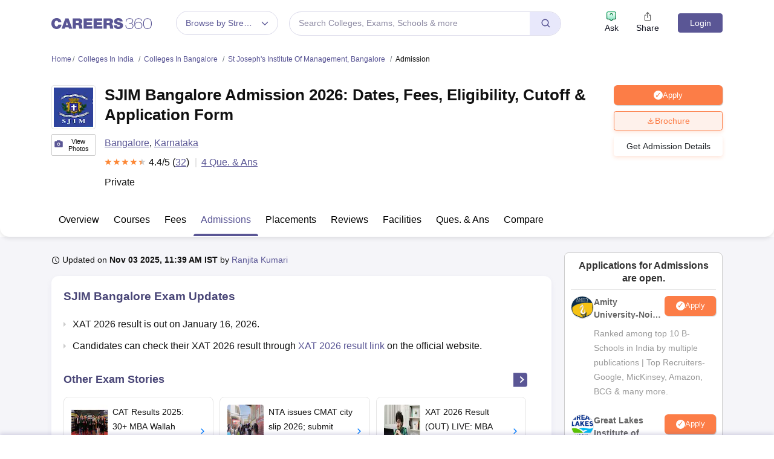

--- FILE ---
content_type: text/html; charset=UTF-8
request_url: https://geolocation-db.com/json/
body_size: 67
content:
{"country_code":"US","country_name":"United States","city":null,"postal":null,"latitude":37.751,"longitude":-97.822,"IPv4":"3.145.208.3","state":null}

--- FILE ---
content_type: application/javascript
request_url: https://cnextassets.careers360.com/frontend/_react/pages-colleges-collegeDetail-admission.35501a910f2c69c2f7a1.chunk.js
body_size: 11636
content:
"use strict";(self.__LOADABLE_LOADED_CHUNKS__=self.__LOADABLE_LOADED_CHUNKS__||[]).push([["pages-colleges-collegeDetail-admission","pages-colleges-collegeDetail-overview-5ecc117d","vendors-node_modules_pnpm_react-share_4_4_1_react_17_0_2_node_modules_react-share_es_TwitterI-f4ec9e0","vendors-node_modules_pnpm_react-share_4_4_1_react_17_0_2_node_modules_react-share_es_TwitterI-f4ec9e1"],{10493:(e,l,t)=>{t.d(l,{A:()=>o});const o=(0,t(230).A)({color:"#00aced",networkName:"twitter",path:"M48,22.1c-1.2,0.5-2.4,0.9-3.8,1c1.4-0.8,2.4-2.1,2.9-3.6c-1.3,0.8-2.7,1.3-4.2,1.6 C41.7,19.8,40,19,38.2,19c-3.6,0-6.6,2.9-6.6,6.6c0,0.5,0.1,1,0.2,1.5c-5.5-0.3-10.3-2.9-13.5-6.9c-0.6,1-0.9,2.1-0.9,3.3 c0,2.3,1.2,4.3,2.9,5.5c-1.1,0-2.1-0.3-3-0.8c0,0,0,0.1,0,0.1c0,3.2,2.3,5.8,5.3,6.4c-0.6,0.1-1.1,0.2-1.7,0.2c-0.4,0-0.8,0-1.2-0.1 c0.8,2.6,3.3,4.5,6.1,4.6c-2.2,1.8-5.1,2.8-8.2,2.8c-0.5,0-1.1,0-1.6-0.1c2.9,1.9,6.4,2.9,10.1,2.9c12.1,0,18.7-10,18.7-18.7 c0-0.3,0-0.6,0-0.8C46,24.5,47.1,23.4,48,22.1z"})},22775:(e,l,t)=>{t.d(l,{A:()=>s});var o,a=t(37953);t(67952);e=t.hmd(e),(o="undefined"!=typeof reactHotLoaderGlobal?reactHotLoaderGlobal.enterModule:void 0)&&o(e);"undefined"!=typeof reactHotLoaderGlobal&&reactHotLoaderGlobal.default.signature;function n(e){var l,t,o,n,i,s;return a.createElement(a.Fragment,null,(null==e||null===(l=e.courses)||void 0===l||null===(l=l.course_links)||void 0===l?void 0:l.length)>0&&a.createElement("div",{className:"".concat(null!==(t=e.customClasses)&&void 0!==t?t:"tupple"," overview_know_more_about")},a.createElement("h2",{className:"top_slider_heading"},"Popular Courses from"," ",null!==(o=null===(n=e.courses)||void 0===n?void 0:n.college_short_name)&&void 0!==o?o:null===(i=e.courses)||void 0===i?void 0:i.college_name),a.createElement("div",{className:"know_more_about_college"},null===(s=e.courses)||void 0===s||null===(s=s.course_links)||void 0===s?void 0:s.map((e,l)=>a.createElement("div",{key:l,className:"item"},a.createElement("a",{href:"/".concat(e.url)},e.course_name))))))}var i=a.memo(n);const s=i;var r,d;(r="undefined"!=typeof reactHotLoaderGlobal?reactHotLoaderGlobal.default:void 0)&&(r.register(n,"PopularCourses","/home/ubuntu/main/cnext-frontend/src/client/components/colleges/collegeDetail/popularCourses.js"),r.register(i,"default","/home/ubuntu/main/cnext-frontend/src/client/components/colleges/collegeDetail/popularCourses.js")),(d="undefined"!=typeof reactHotLoaderGlobal?reactHotLoaderGlobal.leaveModule:void 0)&&d(e)},36085:(e,l,t)=>{t.d(l,{A:()=>u});var o,a=t(37953),n=t(29181),i=t(7923),s=t(65941),r=t(33558);function d(e){var l,[t,o]=(0,a.useState)(null),[d,c]=(0,a.useState)(null),[u,m]=(0,a.useState)(null),[v,g]=(0,a.useState)(null===(l=e.data)||void 0===l?void 0:l.courses_data_parent),[p,f]=(0,a.useState)(null);(0,a.useEffect)(()=>{var l,t,a,n=(null===(l=e.data)||void 0===l?void 0:l.courses_data_parent)||[],i=[{name:null===(t=e.data)||void 0===t?void 0:t.parent_name}];if(null===(a=e.data)||void 0===a||null===(a=a.super_child)||void 0===a||a.map(e=>{var l;if((null===(l=e.child_data)||void 0===l?void 0:l.length)>0)return i.push({name:e.name,id:e.id})}),o(i),m(n),(null==n?void 0:n.length)>0){var s,r=(null==n?void 0:n.find(e=>1===e.flagship_course))||n[0];b({name:null===(s=e.data)||void 0===s?void 0:s.parent_name},"college"),b(r,"course"),f(r)}},[]);var b=(l,t)=>{if("college"===t){var o,a,n;if(c(l),l.name===(null===(o=e.data)||void 0===o?void 0:o.parent_name))m(null===(n=e.data)||void 0===n?void 0:n.courses_data_parent);else if(null!==(a=e.data)&&void 0!==a&&a.super_child){var i;null===(i=e.data)||void 0===i||null===(i=i.super_child)||void 0===i||i.find(e=>{if(l.id===e.id)return m(e.child_data)})}g(null),f(null)}if("course"===t){g(l);var s=null==u?void 0:u.find(e=>l.id===e.id);f(s&&s)}};return(0,a.useEffect)(()=>{1==(null==u?void 0:u.length)&&b(u[0],"course")},[u]),a.createElement("div",{className:"tupple".concat(", ","browse_admission")},a.createElement("h3",{className:"blockHeading"},"Browse Admission Information Course-wise"),a.createElement(i.A,null,a.createElement(s.A,{sm:6},a.createElement("h4",{className:"blockSubHeading"},"Select College"),a.createElement(r.Ay,{onChange:e=>b(e,"college"),className:"basic_single",classNamePrefix:"select",name:"search_college",getOptionLabel:e=>e.name,getOptionValue:e=>e.id,value:d,isSearchable:!1,options:t})),a.createElement(s.A,{sm:6},a.createElement("h4",{className:"blockSubHeading"},"Select Course"),a.createElement(r.Ay,{onChange:e=>b(e,"course"),className:"basic_single",classNamePrefix:"select",getOptionLabel:e=>e.course_name,getOptionValue:e=>e.id,name:"search_course",value:v,isSearchable:!1,options:u&&u}))),a.createElement("div",{className:"admission_info"},null!=p&&p.admission_procedure?a.createElement(n.A,{className:"common_ul_list",data:null==p?void 0:p.admission_procedure}):v?a.createElement("p",null,"No data provided by the college for admission procedure for the latest year"):a.createElement(a.Fragment,null)))}e=t.hmd(e),(o="undefined"!=typeof reactHotLoaderGlobal?reactHotLoaderGlobal.enterModule:void 0)&&o(e),("undefined"!=typeof reactHotLoaderGlobal?reactHotLoaderGlobal.default.signature:function(e){return e})(d,"useState{[college, setCollege](null)}\nuseState{[collegeObj, setCollegeObj](null)}\nuseState{[courses, setCourses](null)}\nuseState{[coursesObj, setCoursesObj](props.data?.courses_data_parent)}\nuseState{[htmlData, setHtmlData](null)}\nuseEffect{}\nuseEffect{}");var c=(0,a.memo)(d);const u=c;var m,v;(m="undefined"!=typeof reactHotLoaderGlobal?reactHotLoaderGlobal.default:void 0)&&(m.register(d,"BrowseAdmission","/home/ubuntu/main/cnext-frontend/src/client/components/colleges/collegeDetail/admission/browseAdmission.js"),m.register(c,"default","/home/ubuntu/main/cnext-frontend/src/client/components/colleges/collegeDetail/admission/browseAdmission.js")),(v="undefined"!=typeof reactHotLoaderGlobal?reactHotLoaderGlobal.leaveModule:void 0)&&v(e)},45114:(e,l,t)=>{t.d(l,{A:()=>u});var o,a=t(37953),n=t(67952),i=t(83133),s=t(64062);function r(){return r=Object.assign?Object.assign.bind():function(e){for(var l=1;l<arguments.length;l++){var t=arguments[l];for(var o in t)({}).hasOwnProperty.call(t,o)&&(e[o]=t[o])}return e},r.apply(null,arguments)}function d(e){var l,t,o,[d,c]=(0,a.useState)(0),u={dots:!1,infinite:!1,arrows:!0,speed:500,margin:20,slidesToShow:2,slidesToScroll:1,afterChange:e=>{c(e)},appendDots:e=>a.createElement("div",null,a.createElement("ul",{className:"custom_dots"}," ",e," ")),responsive:[{breakpoint:767,settings:{arrows:!1,slidesToShow:1,variableWidth:!0}}]},m=(0,a.useRef)(null),v=e=>{if(null===m)return 0;e.deltaX>0&&m.current.slickNext(),e.deltaX<0&&m.current.slickPrev()};return(0,a.useEffect)(()=>{var e=document.querySelector(".similar_college_slider .slider_outer_block");return null==e||e.addEventListener("wheel",v,{passive:!0}),()=>{null==e||e.removeEventListener("wheel",v,{passive:!0})}},[]),a.createElement(a.Fragment,null,a.createElement("div",{className:"".concat(null!==(l=e.customClasses)&&void 0!==l?l:"tupple"," bg_gray college_slider")},a.createElement("div",{className:"top_slider_heading"},e.title),a.createElement("div",{className:"similar_college_slider"},a.createElement(n.A,r({},u,{className:"slider_outer_block","aria-hidden":"false",ref:m}),(null===(t=e.viewSimilarColleges)||void 0===t?void 0:t.length)>0&&(null===(o=e.viewSimilarColleges)||void 0===o?void 0:o.map((e,l)=>{var t;return a.createElement("div",{key:l},a.createElement("div",{className:"common_slider_list_box"},a.createElement("div",{className:"d-flex"},a.createElement("div",{className:"thumb"},a.createElement(s.LazyLoadImage,{src:null!==(t="".concat(e.logo))&&void 0!==t?t:i,alt:"thumb",width:45,height:45})),a.createElement("div",{className:"college_heading"},a.createElement("h3",null,a.createElement("a",{href:"/"+(null==e?void 0:e.college_url)},null==e?void 0:e.college__name)," ")))))}))))))}e=t.hmd(e),(o="undefined"!=typeof reactHotLoaderGlobal?reactHotLoaderGlobal.enterModule:void 0)&&o(e),("undefined"!=typeof reactHotLoaderGlobal?reactHotLoaderGlobal.default.signature:function(e){return e})(d,"useState{[slide, setSlide](0)}\nuseRef{slider}\nuseEffect{}");var c=d;const u=c;var m,v;(m="undefined"!=typeof reactHotLoaderGlobal?reactHotLoaderGlobal.default:void 0)&&(m.register(d,"SilmilarCollegeSlider","/home/ubuntu/main/cnext-frontend/src/client/components/colleges/common/similarCollegeSlider.js"),m.register(c,"default","/home/ubuntu/main/cnext-frontend/src/client/components/colleges/common/similarCollegeSlider.js")),(v="undefined"!=typeof reactHotLoaderGlobal?reactHotLoaderGlobal.leaveModule:void 0)&&v(e)},53658:(e,l,t)=>{t.d(l,{A:()=>w});var o=t(37953),a=t(29181),n=t(34088),i=t(83475),s=t(8475),r=t(88741),d=t(74126),c=t(95677);const u=t.p+"assets/university-icon.png";var m,v=t(64062),g=t(77713),p=t(11591);function f(e,l){var t=Object.keys(e);if(Object.getOwnPropertySymbols){var o=Object.getOwnPropertySymbols(e);l&&(o=o.filter(function(l){return Object.getOwnPropertyDescriptor(e,l).enumerable})),t.push.apply(t,o)}return t}function b(e){for(var l=1;l<arguments.length;l++){var t=null!=arguments[l]?arguments[l]:{};l%2?f(Object(t),!0).forEach(function(l){h(e,l,t[l])}):Object.getOwnPropertyDescriptors?Object.defineProperties(e,Object.getOwnPropertyDescriptors(t)):f(Object(t)).forEach(function(l){Object.defineProperty(e,l,Object.getOwnPropertyDescriptor(t,l))})}return e}function h(e,l,t){return(l=function(e){var l=function(e,l){if("object"!=typeof e||!e)return e;var t=e[Symbol.toPrimitive];if(void 0!==t){var o=t.call(e,l||"default");if("object"!=typeof o)return o;throw new TypeError("@@toPrimitive must return a primitive value.")}return("string"===l?String:Number)(e)}(e,"string");return"symbol"==typeof l?l:l+""}(l))in e?Object.defineProperty(e,l,{value:t,enumerable:!0,configurable:!0,writable:!0}):e[l]=t,e}function _(e){var l,t,[m,f]=(0,o.useState)(!1),[h,_]=(0,o.useState)(!1),[E,w]=(0,o.useState)(!1),{brochureRecommendedColleges:y,RecommendedCollegesLoading:C}=(0,n.d4)(e=>e.collegeListingDetails),A=(0,n.d4)(e=>{var l;return null==e||null===(l=e.userData)||void 0===l?void 0:l.user}),[D,L]=(0,o.useState)({}),[S,N]=(0,o.useState)({}),k=(0,n.d4)(e=>{var l;return null==e||null===(l=e.serverSideData)||void 0===l?void 0:l.urlCheckForApp}),[x,G]=(0,o.useState)("undefined"!=typeof navigator&&null!==(l=navigator)&&void 0!==l&&null!==(l=l.userAgent)&&void 0!==l&&null!==(l=l.toLowerCase())&&void 0!==l&&l.includes("mobile")?"mobile":"desktop");(0,o.useEffect)(()=>{var l,t,o;h&&!A&&(e.setIsModalOpen(!0),e.setDestination("".concat(null===(l=window.location)||void 0===l?void 0:l.pathname,"?action=brochure_college_clicked_widget_").concat(null===(t=e.headerDetails)||void 0===t||null===(t=t.institution_data)||void 0===t||null===(t=t.entity_data)||void 0===t?void 0:t.entity_id,"&position=brochure_college_clicked_widget_clicked_").concat(null===(o=e.headerDetails)||void 0===o||null===(o=o.institution_data)||void 0===o||null===(o=o.entity_data)||void 0===o?void 0:o.entity_id,"&ici=admission-process-widget")),e.setClickLocation("college_brochure"))},[h]),(0,o.useEffect)(()=>{var e=document.querySelectorAll(".setInnerHtml table");if(e.length>0)for(var l of e)l.parentNode.classList.add("table-wrapper")},[]);(0,n.wA)();var[H,T]=(0,o.useState)(""),{coursesList:O}=(0,n.d4)(e=>null==e?void 0:e.collegeListingDetails);(0,o.useEffect)(()=>{O&&S&&(null==O||O.map(e=>{var l,t=null===(l=e.options)||void 0===l?void 0:l.filter(e=>e===S);(null==t?void 0:t.length)>0&&T(null==e?void 0:e.label)}))},[S]);var M=null===(t=e.admissionProcess)||void 0===t||null===(t=t.data)||void 0===t?void 0:t.map((l,t)=>{var o,a=null==l?void 0:l.faq_heading_title,n=null===(o=e.collegeDetailFaqs)||void 0===o||null===(o=o.faqs_page_headings)||void 0===o||null===(o=o.h2)||void 0===o||null===(o=o.find(e=>(null==e?void 0:e.faq_heading_title)===a))||void 0===o?void 0:o.faqs;return b(b({},l),{},{heading:a,matchedFaqs:n})});return o.createElement(o.Fragment,null,null==M?void 0:M.map((l,t)=>{var n;return o.createElement(o.Fragment,null,1==t&&o.createElement(p.A,{device:k?"app":"desktop"==x?"Web":"Mobile",entity_id:null===(n=e.headerDetails)||void 0===n||null===(n=n.institution_data)||void 0===n||null===(n=n.entity_data)||void 0===n?void 0:n.entity_id,domainId:18,setIsModalOpen:e.setIsModalOpen,login:e.isModalOpen,destination:e.destination,clickLocation:e.clickLocation,setClickLocation:l=>e.setClickLocation(l),setDestination:l=>e.setDestination(l),limit:5,offset:0,submenu:"admission",page_type:"college_detail_pages"}),o.createElement("div",{className:"adm_process common",id:null==l?void 0:l.faq_heading_id,key:null==l?void 0:l.faq_heading_id},o.createElement("h2",{className:"blockHeading"},null==l?void 0:l.faq_heading_title),o.createElement(a.A,{data:null==l?void 0:l.content.replace(/<img(?![^>]*loading=['"]lazy['"])/g,'<img loading="lazy"')}),o.createElement(g.A,{faqs:l.matchedFaqs,storyName:null==l?void 0:l.faq_heading_title,shortName:""})))}),o.createElement("div",{className:"share_experience".concat(" ","are_you_interest"," ","share_bottom")},o.createElement("div",{className:"txt"},o.createElement("h3",null,"Are you interested in this University?"),o.createElement("br",null),o.createElement(i.A,{className:"btns btn_blue",onClick:()=>{return l="Brochure",o=null===(t=e.entity_details)||void 0===t?void 0:t.entity_id,void _({college_id:o,btnType:l});var l,t,o}},o.createElement(s.mCe,null)," Download Brochure")),o.createElement("div",{className:"thumb"},o.createElement(v.LazyLoadImage,{src:u,alt:"Are you interested in this University?",width:80,height:80}))),h&&A&&o.createElement(c.A,{brochureopen:h,setbrochureopen:_,setShowRecommendedColleges:w,gaCtaForBrochure:"Download Brochure",gaCategoryForBrochure:"brochure",gaLabelForBrochure:"admission-process_widget",brochureActionLocation:"".concat(e.pageType,"_").concat(e.position),setBrochureCourse:N,setBrochureCourseName:L}),!C&&E&&(null==y?void 0:y.length)>0&&o.createElement(r.A,{showRecommendedColleges:E,setShowRecommendedColleges:w,setbrochureopen:_,brochureopen:h,brochureCourse:S,brochureCourseName:D,collegeLabel:H}),E&&0===(null==y?void 0:y.length)&&o.createElement(d.A,{showRecommendedColleges:E,setShowRecommendedColleges:w,brochureCourse:S,brochureCourseName:D,collegeLabel:H}))}e=t.hmd(e),(m="undefined"!=typeof reactHotLoaderGlobal?reactHotLoaderGlobal.enterModule:void 0)&&m(e),("undefined"!=typeof reactHotLoaderGlobal?reactHotLoaderGlobal.default.signature:function(e){return e})(_,'useState{[activeTab, setActiveTab](false)}\nuseState{[brochureopen, setbrochureopen](false)}\nuseState{[showRecommendedColleges, setShowRecommendedColleges](false)}\nuseSelector{{ brochureRecommendedColleges, RecommendedCollegesLoading }}\nuseSelector{user}\nuseState{[brochureCourseName, setBrochureCourseName]({})}\nuseState{[brochureCourse, setBrochureCourse]({})}\nuseSelector{urlCheckForApp}\nuseState{[deviceType, setDeviceType](typeof navigator !== `undefined` &&\n            navigator?.userAgent?.toLowerCase()?.includes("mobile")\n            ? "mobile"\n            : "desktop")}\nuseEffect{}\nuseEffect{}\nuseDispatch{dispatch}\nuseState{[collegeLabel, setCollegeLabel]("")}\nuseSelector{{coursesList}}\nuseEffect{}',()=>[n.d4,n.d4,n.d4,n.wA,n.d4]);var E=(0,o.memo)(_);const w=E;var y,C;(y="undefined"!=typeof reactHotLoaderGlobal?reactHotLoaderGlobal.default:void 0)&&(y.register(_,"AdmissionProcess","/home/ubuntu/main/cnext-frontend/src/client/components/colleges/collegeDetail/admission/admissionProcess.js"),y.register(E,"default","/home/ubuntu/main/cnext-frontend/src/client/components/colleges/collegeDetail/admission/admissionProcess.js")),(C="undefined"!=typeof reactHotLoaderGlobal?reactHotLoaderGlobal.leaveModule:void 0)&&C(e)},58294:(e,l,t)=>{t.d(l,{A:()=>v});var o,a=t(37953),n=t(67952),i=t(13384),s=(t(38485),t(54280),t(89567)),r=t(34088),d=t(64062);function c(){return c=Object.assign?Object.assign.bind():function(e){for(var l=1;l<arguments.length;l++){var t=arguments[l];for(var o in t)({}).hasOwnProperty.call(t,o)&&(e[o]=t[o])}return e},c.apply(null,arguments)}function u(e){var l,t,o,u=(0,r.d4)(e=>{var l;return null==e||null===(l=e.commonCollegeData)||void 0===l?void 0:l.newsTweetsNotification}),[m,v]=(0,a.useState)(0),g={infinite:!1,speed:500,slidesToShow:1,slidesToScroll:1,slidesPerRow:3,rows:2,arrows:!0,lazyLoad:"ondemand",swipeToSlide:!0,className:"myCustomCarousal",afterChange:e=>{v(e)},appendDots:e=>a.createElement("div",null,a.createElement("ul",{className:"custom_dots cust_dot_topcollege"}," ",e," ")),responsive:[{breakpoint:1200,settings:{slidesPerRow:2.5,slidesToScroll:1,rows:2,lazyLoad:"ondemand"}},{breakpoint:769,settings:{slidesPerRow:2,slidesToScroll:1,rows:2,lazyLoad:"ondemand"}},{breakpoint:536,settings:{slidesPerRow:1,slidesToShow:1,rows:2,lazyLoad:"ondemand"}}]},p=(0,a.useRef)(null),f=(0,a.useCallback)(e=>{p.current&&(e.deltaX>0?p.current.slickNext():p.current.slickPrev())},[]);(0,a.useEffect)(()=>{var e=document.querySelector(".other_popular_college_story .slider_outer_block");if(e)return e.addEventListener("wheel",f,{passive:!0}),()=>{e.removeEventListener("wheel",f,{passive:!0})}},[f]);var b=(null==u||null===(l=u.exam)||void 0===l?void 0:l.tweets.length)>0,h=(null==u||null===(t=u.college)||void 0===t?void 0:t.tweets.length)>0,_=e.exam?b?"Other Exam Stories":"Exam Stories":h?"Other College Stories":"College Stories";return a.createElement(a.Fragment,null,a.createElement("div",{className:"top-story"},a.createElement("h4",null,_),a.createElement("div",{className:"other_popular_college_story"},e.collegeNews&&e.collegeNews.length>0?a.createElement(n.A,c({},g,{className:"slider_outer_block stories_slider",ref:p}),null===(o=e.collegeNews)||void 0===o?void 0:o.map((e,l)=>a.createElement("div",{className:"stories_wrapper"},a.createElement("div",{key:(null==e?void 0:e.id)||l,className:"stories"},a.createElement("div",{className:"wrapper"},a.createElement("div",{className:"d-flex flexrow"},a.createElement("div",null,a.createElement(d.LazyLoadImage,{src:null!=e&&e.article_image?"".concat(e.article_image,"?w=60&h=70"):"".concat(s,"?w=60&h=70"),alt:"story image",className:"img-hldr",effect:"blur"})),a.createElement("div",null,a.createElement("p",{className:"content"},a.createElement("a",{href:null==e?void 0:e.url},null==e?void 0:e.title)),a.createElement("p",{className:"date-sm pos-rel"},null==e?void 0:e.updated.slice(0,-15)))),a.createElement("div",{className:"arow-icon"},a.createElement("a",{href:null==e?void 0:e.url,className:"read-more"},a.createElement(i.ye6,{style:{marginBottom:"2px"}})))))))):a.createElement(a.Fragment,null))))}e=t.hmd(e),(o="undefined"!=typeof reactHotLoaderGlobal?reactHotLoaderGlobal.enterModule:void 0)&&o(e),("undefined"!=typeof reactHotLoaderGlobal?reactHotLoaderGlobal.default.signature:function(e){return e})(u,"useSelector{newsData}\nuseState{[slide, setSlide](0)}\nuseRef{slider}\nuseCallback{handleOnMouseWheel}\nuseEffect{}",()=>[r.d4]);var m=u;const v=m;var g,p;(g="undefined"!=typeof reactHotLoaderGlobal?reactHotLoaderGlobal.default:void 0)&&(g.register(u,"CollegeStories","/home/ubuntu/main/cnext-frontend/src/client/components/colleges/collegeDetail/overview/topCollegesStories.js"),g.register(m,"default","/home/ubuntu/main/cnext-frontend/src/client/components/colleges/collegeDetail/overview/topCollegesStories.js")),(p="undefined"!=typeof reactHotLoaderGlobal?reactHotLoaderGlobal.leaveModule:void 0)&&p(e)},62394:(e,l,t)=>{t.d(l,{A:()=>D});var o=t(97500),a=t.n(o),n=t(37953),i=t(11227),s=t(91204),r=t(68337),d=t(15621);const c=n.forwardRef(({bsPrefix:e,className:l,variant:t,as:o="img",...n},s)=>{const r=(0,i.oU)(e,"card-img");return(0,d.jsx)(o,{ref:s,className:a()(t?`${r}-${t}`:r,l),...n})});c.displayName="CardImg";const u=c;var m=t(20321);const v=n.forwardRef(({bsPrefix:e,className:l,as:t="div",...o},s)=>{const r=(0,i.oU)(e,"card-header"),c=(0,n.useMemo)(()=>({cardHeaderBsPrefix:r}),[r]);return(0,d.jsx)(m.A.Provider,{value:c,children:(0,d.jsx)(t,{ref:s,...o,className:a()(l,r)})})});v.displayName="CardHeader";const g=v,p=(0,r.A)("h5"),f=(0,r.A)("h6"),b=(0,s.A)("card-body"),h=(0,s.A)("card-title",{Component:p}),_=(0,s.A)("card-subtitle",{Component:f}),E=(0,s.A)("card-link",{Component:"a"}),w=(0,s.A)("card-text",{Component:"p"}),y=(0,s.A)("card-footer"),C=(0,s.A)("card-img-overlay"),A=n.forwardRef(({bsPrefix:e,className:l,bg:t,text:o,border:n,body:s,children:r,as:c="div",...u},m)=>{const v=(0,i.oU)(e,"card");return(0,d.jsx)(c,{ref:m,...u,className:a()(l,v,t&&`bg-${t}`,o&&`text-${o}`,n&&`border-${n}`),children:s?(0,d.jsx)(b,{children:r}):r})});A.displayName="Card",A.defaultProps={body:!1};const D=Object.assign(A,{Img:u,Title:h,Subtitle:_,Body:b,Link:E,Text:w,Header:g,Footer:y,ImgOverlay:C})},63755:(e,l,t)=>{t.d(l,{A:()=>r});var o=t(97500),a=t.n(o),n=t(37953),i=t(11227),s=t(15621);const r=n.forwardRef(({bsPrefix:e,className:l,striped:t,bordered:o,borderless:n,hover:r,size:d,variant:c,responsive:u,...m},v)=>{const g=(0,i.oU)(e,"table"),p=a()(l,g,c&&`${g}-${c}`,d&&`${g}-${d}`,t&&`${g}-striped`,o&&`${g}-bordered`,n&&`${g}-borderless`,r&&`${g}-hover`),f=(0,s.jsx)("table",{...m,className:p,ref:v});if(u){let e=`${g}-responsive`;return"string"==typeof u&&(e=`${e}-${u}`),(0,s.jsx)("div",{className:e,children:f})}return f})},69947:(e,l,t)=>{t.d(l,{A:()=>r});var o,a=t(37953),n=(t(38485),t(29181));e=t.hmd(e),(o="undefined"!=typeof reactHotLoaderGlobal?reactHotLoaderGlobal.enterModule:void 0)&&o(e);"undefined"!=typeof reactHotLoaderGlobal&&reactHotLoaderGlobal.default.signature;function i(e){var l,t,o,i=null===(l=e.headerDetails)||void 0===l||null===(l=l.institution_data)||void 0===l?void 0:l.short_name,s=null===(t=e.headerDetails)||void 0===t||null===(t=t.institution_data)||void 0===t?void 0:t.name;return a.createElement("div",{className:"news-story"},e.exam?a.createElement("h5",null," ",i||s," Exam Updates"):a.createElement("h5",null," ",i||s," News and Notifications "),a.createElement("div",{className:e.noshadow?"news-noshadow":"news"},null===(o=e.collegeExam)||void 0===o?void 0:o.map((e,l)=>a.createElement("div",{className:"news-college"},a.createElement("div",{className:"news-exam-content"}," ",a.createElement(n.A,{data:e.block_details.replace(/<img(?![^>]*loading=['"]lazy['"])/g,'<img loading="lazy"'),className:"college_news"}))))))}var s=i;const r=s;var d,c;(d="undefined"!=typeof reactHotLoaderGlobal?reactHotLoaderGlobal.default:void 0)&&(d.register(i,"News","/home/ubuntu/main/cnext-frontend/src/client/components/colleges/collegeDetail/overview/news.js"),d.register(s,"default","/home/ubuntu/main/cnext-frontend/src/client/components/colleges/collegeDetail/overview/news.js")),(c="undefined"!=typeof reactHotLoaderGlobal?reactHotLoaderGlobal.leaveModule:void 0)&&c(e)},71444:(e,l,t)=>{t.d(l,{A:()=>d});var o,a=t(37953),n=t(63755),i=t(38485);e=t.hmd(e),(o="undefined"!=typeof reactHotLoaderGlobal?reactHotLoaderGlobal.enterModule:void 0)&&o(e);"undefined"!=typeof reactHotLoaderGlobal&&reactHotLoaderGlobal.default.signature;var s=e=>{var l,t,o,s,r,d;return a.createElement("div",null,((null===(l=e.tableData)||void 0===l||null===(l=l.UG_Exams)||void 0===l?void 0:l.length)>0||(null===(t=e.tableData)||void 0===t||null===(t=t.PG_Exams)||void 0===t?void 0:t.length)>0)&&a.createElement("h2",{id:"evalution_process",className:"blockHeading"},"Important dates"),(null===(o=e.tableData)||void 0===o||null===(o=o.UG_Exams)||void 0===o?void 0:o.length)>0&&a.createElement(n.A,null,a.createElement("thead",null,a.createElement("tr",null,a.createElement("th",{colspan:"2"},"Under Graduate Examinations"))),a.createElement("tbody",null,a.createElement("tr",{className:"exams_events"},a.createElement("td",{width:"40%"},"Exams and Events"),a.createElement("td",{width:"40%"},"Dates")),null===(s=e.tableData)||void 0===s||null===(s=s.UG_Exams)||void 0===s?void 0:s.map((e,l)=>{var t;return a.createElement(a.Fragment,null,null==e||null===(t=e.dates)||void 0===t?void 0:t.map((l,t,o)=>{var n;return a.createElement("tr",{key:t},a.createElement("td",{width:"40%"},a.createElement("div",{rowSpan:o.length,className:"colspan"}," ",null!==(n=null==e?void 0:e.exam_short_name)&&void 0!==n?n:null==e?void 0:e.exam_name),a.createElement("div",null,null==l?void 0:l.date_type,(null==l?void 0:l.date_name)?" - "+(null==l?void 0:l.date_name):""," ",a.createElement("br",null)," (Mode - ",null==l?void 0:l.mode,")")),a.createElement("td",{className:"exam_date",width:"40%"},(0,i.E$)(null==l?void 0:l.start_date,"date"),(null==l?void 0:l.end_date)?"-"+(0,i.E$)(null==l?void 0:l.end_date,"date"):""))}))}))),(null===(r=e.tableData)||void 0===r||null===(r=r.PG_Exams)||void 0===r?void 0:r.length)>0&&a.createElement(n.A,null,a.createElement("thead",null,a.createElement("tr",null,a.createElement("th",{colspan:"2"},"Post Graduate Examinations"))),a.createElement("tbody",null,a.createElement("tr",{className:"exams_events"},a.createElement("td",{width:"40%"},"Exams and Events"),a.createElement("td",{width:"40%"},"Dates")),null===(d=e.tableData)||void 0===d||null===(d=d.PG_Exams)||void 0===d?void 0:d.map((e,l)=>{var t;return a.createElement(a.Fragment,null,null==e||null===(t=e.dates)||void 0===t?void 0:t.map((l,t,o)=>{var n;return a.createElement("tr",{key:t},a.createElement("td",{width:"40%"},a.createElement("div",{rowSpan:o.length,className:"colspPost Graduate Examinationan"}," ",null!==(n=null==e?void 0:e.exam_short_name)&&void 0!==n?n:null==e?void 0:e.exam_name),a.createElement("div",null,null==l?void 0:l.date_type,(null==l?void 0:l.date_name)?" - "+(null==l?void 0:l.date_name):""," ",a.createElement("br",null)," (Mode - ",null==l?void 0:l.mode,")")),a.createElement("td",{className:"exam_date",width:"40%"},(0,i.E$)(null==l?void 0:l.start_date,"date"),(null==l?void 0:l.end_date)?"-"+(0,i.E$)(null==l?void 0:l.end_date,"date"):""))}))}))))},r=s;const d=r;var c,u;(c="undefined"!=typeof reactHotLoaderGlobal?reactHotLoaderGlobal.default:void 0)&&(c.register(s,"AdmissionDatesTable","/home/ubuntu/main/cnext-frontend/src/client/components/colleges/collegeDetail/admission/AdmissionDatesTable.js"),c.register(r,"default","/home/ubuntu/main/cnext-frontend/src/client/components/colleges/collegeDetail/admission/AdmissionDatesTable.js")),(u="undefined"!=typeof reactHotLoaderGlobal?reactHotLoaderGlobal.leaveModule:void 0)&&u(e)},89567:(e,l,t)=>{e.exports=t.p+"assets/Article_Default-min.png"},94857:(e,l,t)=>{t.r(l),t.d(l,{default:()=>Z});var o,a=t(37953),n=t(13009),i=t(34088),s=t(76020),r=t(7923),d=t(65941),c=t(62394),u=t(51276),m=t(66175),v=t(53658),g=t(54574),p=t(36085),f=t(27428),b=t(22775),h=t(11521),_=t(77793),E=t(47445),w=t(45114),y=t(7773),C=t(30252),A=t(61895),D=t(40590),L=t(14692),S=t(44146),N=t(94500),k=t(63537),x=t(20562),G=t(71601),H=t(98140),T=t(71444),O=t(17944),M=t(60518),P=t(39278),j=t(69947),R=t(58294),F=t(6286),q=t(35473),I=t(38485),B=t(76822),$=t(68256),U=t(11591),W=t(80880),z=t(62202);e=t.hmd(e),(o="undefined"!=typeof reactHotLoaderGlobal?reactHotLoaderGlobal.enterModule:void 0)&&o(e);var Q="undefined"!=typeof reactHotLoaderGlobal?reactHotLoaderGlobal.default.signature:function(e){return e},V=(0,$.Ay)({resolved:{},chunkName:()=>"WebStoryWrapper",isReady(e){var l=this.resolve(e);return!0===this.resolved[l]&&!!t.m[l]},importAsync:()=>t.e("WebStoryWrapper").then(t.bind(t,68954)),requireAsync(e){var l=this.resolve(e);return this.resolved[l]=!1,this.importAsync(e).then(e=>(this.resolved[l]=!0,e))},requireSync(e){var l=this.resolve(e);return t(l)},resolve:()=>68954});function K(e){var l,t,o,$,Q,K,X,J,Y,Z,ee,le,te,oe,ae,ne,ie,se,re,de,ce,ue,me,ve,ge,pe,fe,be,he,_e,Ee,we,ye,Ce,Ae,De,Le=null===(l=e.headerDetails)||void 0===l||null===(l=l.institution_data)||void 0===l?void 0:l.name,Se=null===(t=e.headerDetails)||void 0===t||null===(t=t.institution_data)||void 0===t?void 0:t.short_name,[Ne,ke]=(0,a.useState)(!1),[xe,Ge]=(0,a.useState)(!1),[He,Te]=(0,a.useState)(!1),[Oe,Me]=(0,a.useState)(),[Pe,je]=(0,a.useState)(null),[Re,Fe]=(0,a.useState)(""),[qe,Ie]=(0,a.useState)("undefined"!=typeof navigator&&null!==(o=navigator)&&void 0!==o&&null!==(o=o.userAgent)&&void 0!==o&&null!==(o=o.toLowerCase())&&void 0!==o&&o.includes("mobile")?"mobile":"desktop"),Be=(0,i.d4)(e=>{var l;return null==e||null===(l=e.serverSideData)||void 0===l?void 0:l.urlCheckForApp}),{user:$e,user_error:Ue}=(0,i.d4)(e=>e.userData),We=(0,i.wA)(),ze=new z.A,Qe=Be?"app":"desktop"==qe?"Web":"Mobile";(0,a.useEffect)(()=>{var l,t,o="undefined"!=typeof window?new URL(window.location.href).origin+new URL(window.location.href).pathname:"";if(null!==(l=e.headerDetails)&&void 0!==l&&null!==(l=l.institution_data)&&void 0!==l&&null!==(l=l.entity_data)&&void 0!==l&&l.entity_id&&Qe&&(null!=$e&&null!==(t=$e.data)&&void 0!==t&&t.id||Ue)){var a,n,i={page_type:"college_detail_pages",entity_id:null===(a=e.headerDetails)||void 0===a||null===(a=a.institution_data)||void 0===a||null===(a=a.entity_data)||void 0===a?void 0:a.entity_id,domain_id:"18",submenu:"admission",device_type:Qe,entity_type:"college",entity_url:o};if($e)i.user_id=(null==$e||null===(n=$e.data)||void 0===n?void 0:n.id)||(null==$e?void 0:$e.id),i.visitor_id=ze.get("user-visitor-key");else i.visitor_id=ze.get("user-visitor-key");We((0,W.tz)(i))}},[null===($=e.headerDetails)||void 0===$||null===($=$.institution_data)||void 0===$||null===($=$.entity_data)||void 0===$?void 0:$.entity_id,Qe,null==$e||null===(Q=$e.data)||void 0===Q?void 0:Q.id,Ue]);var{pollsQuestionData:Ve}=(0,i.d4)(e=>e.commonData),Ke=(0,a.useRef)(null),Xe=0,Je=()=>{var e;null==Ke||null===(e=Ke.current)||void 0===e||e.click()};(0,a.useEffect)(()=>{var e=[],l=document.querySelectorAll(".section_blk");for(var t of l)e.push({id:t.id,label:t.dataset.label});je(e)},[]),(0,a.useEffect)(()=>{var e,l;null!==(e=window.location)&&void 0!==e&&e.search&&(new URLSearchParams(null===(l=window.location)||void 0===l?void 0:l.search).get("gallery")&&Je())},[]),(0,a.useEffect)(()=>{var e,l;Me("undefined"!=typeof navigator&&(null===(e=navigator)||void 0===e||null===(e=e.userAgent)||void 0===e||null===(e=e.toLowerCase())||void 0===e?void 0:e.includes("mobile"))),Ie("undefined"!=typeof navigator&&null!==(l=navigator)&&void 0!==l&&null!==(l=l.userAgent)&&void 0!==l&&null!==(l=l.toLowerCase())&&void 0!==l&&l.includes("mobile")?"mobile":"desktop")});var Ye=[{id:"Exam Stories",condition:(null===(K=e.newsTweetsNotification)||void 0===K||null===(K=K.exam)||void 0===K||null===(K=K.tweets)||void 0===K?void 0:K.length)>0||(null===(X=e.newsTweetsNotification)||void 0===X||null===(X=X.exam)||void 0===X||null===(X=X.news)||void 0===X?void 0:X.length)>0,hideToc:!0,content:a.createElement("div",{className:"common"},(null===(J=e.newsTweetsNotification)||void 0===J||null===(J=J.exam)||void 0===J||null===(J=J.tweets)||void 0===J?void 0:J.length)>0&&a.createElement(P.A,null,a.createElement(j.A,{collegeExam:null===(Y=e.newsTweetsNotification)||void 0===Y||null===(Y=Y.exam)||void 0===Y?void 0:Y.tweets,headerDetails:e.headerDetails,exam:"exam",noshadow:!0})),(null===(Z=e.newsTweetsNotification)||void 0===Z||null===(Z=Z.exam)||void 0===Z||null===(Z=Z.news)||void 0===Z?void 0:Z.length)>=2&&a.createElement(P.A,null,a.createElement(R.A,{collegeNews:null===(ee=e.newsTweetsNotification)||void 0===ee||null===(ee=ee.exam)||void 0===ee?void 0:ee.news,exam:"exam"}))),noCard:!0},{id:"Browse Admission Information Course-wise",condition:(null==e||null===(le=e.collegeAdmissionCourses)||void 0===le||null===(le=le.courses_data_parent)||void 0===le?void 0:le.length)>0,content:a.createElement(P.A,null,a.createElement("div",{className:"section_blk ",id:"browseAdmission","data-label":"Browse Admission Information Course-wise"},a.createElement(p.A,{data:null==e?void 0:e.collegeAdmissionCourses})))},{id:"".concat(null!=Se?Se:Le," Admisson Details"),condition:(null===(te=e.admissionDateTable)||void 0===te||null===(te=te.UG_Exams)||void 0===te?void 0:te.length)>0||(null===(oe=e.admissionDateTable)||void 0===oe||null===(oe=oe.PG_Exams)||void 0===oe?void 0:oe.length)>0,content:a.createElement(P.A,null,a.createElement("div",{className:"section_blk ",id:"admissionprocess","data-label":"".concat(null!=Se?Se:Le," Admisson Process")},a.createElement(T.A,{tableData:e.admissionDateTable})))},{id:"".concat(Se||Le," Admission Process"),condition:e.overviewAdmissions,content:a.createElement(P.A,null,a.createElement(v.A,{setIsModalOpen:ke,setDestination:e=>Ge(e),setClickLocation:e=>Te(e),login:Ne,destination:xe,clickLocation:He,headerDetails:e.headerDetails,title:null!=Se?Se:Le,admissionProcess:e.overviewAdmissions,entity_details:null==e||null===(ae=e.overviewDetail)||void 0===ae||null===(ae=ae.institute_data)||void 0===ae?void 0:ae.entity_details,pageType:"admission-process",position:"widget",collegeDetailFaqs:e.collegeDetailFaqs})),noCard:!0,subSections:e.overviewAdmissions.header_list},{id:"".concat(null!=Se?Se:Le," Frequently Asked Questions (FAQ's)"),condition:(null===(ne=e.collegeDetailFaqs)||void 0===ne||null===(ne=ne.faqs_page_bottom)||void 0===ne?void 0:ne.length)>0&&(Se||Le),content:a.createElement(P.A,null,a.createElement("div",{className:"section_blk ",id:"faqs","data-label":"".concat(null!=Se?Se:Le," (FAQ's)")},a.createElement(y.A,{faqs:e.collegeDetailFaqs,title:null!=Se?Se:Le,classes:"_"})))},{condition:(null==Ve?void 0:Ve.length)>5,noCard:!0,content:a.createElement("div",{className:"POLLS"},a.createElement(U.A,{device:Be?"app":"desktop"==qe?"Web":"Mobile",entity_id:null===(ie=e.headerDetails)||void 0===ie||null===(ie=ie.institution_data)||void 0===ie||null===(ie=ie.entity_data)||void 0===ie?void 0:ie.entity_id,domainId:18,setIsModalOpen:ke,login:Ne,destination:xe,clickLocation:He,setClickLocation:e=>Te(e),setDestination:e=>Ge(e),limit:5,offset:5,submenu:"admission",page_type:"college_detail_pages"}))},{id:"Student Reviews for ".concat(null!=Se?Se:Le),condition:!0,content:a.createElement(P.A,null,a.createElement("div",{className:"section_blk ",id:"review","data-label":"Student Reviews for ".concat(null!=Se?Se:Le)},a.createElement(H.A,{overviewReviews:e.overviewReviews,title:null!=Se?Se:Le,collegeId:null===(se=e.headerDetails)||void 0===se||null===(se=se.institution_data)||void 0===se||null===(se=se.entity_data)||void 0===se?void 0:se.entity_id,classes:"_"})))},{id:"QnA",condition:!0,hideToc:!0,content:a.createElement(P.A,null,a.createElement(C.A,{setIsModalOpen:ke,setDestination:e=>Ge(e),setClickLocation:e=>Te(e),gaCta:"Ask",gaCategory:"qna-ask-question",gaLabel:"ask-popup-admission-process-widget",gaAction:"on-click",title:null!=Se?Se:Le,qnaOverview:e.qnaOverview,pageType:"admission-process",position:"widget",classes:"_"}))},{id:"Articles",hideToc:!0,condition:(null===(re=e.relatedArticles)||void 0===re||null===(re=re.latest_articles)||void 0===re?void 0:re.length)>0||(null===(de=e.relatedArticles)||void 0===de||null===(de=de.popular_articles)||void 0===de?void 0:de.length)>0,content:a.createElement("div",{className:"section_blk article_bg_block",id:"","data-label":"Articles"},a.createElement(P.A,null,a.createElement(D.A,{relatedArticlesData:e.relatedArticles,articleData:"admission-process"})))},{id:"Explore ".concat(null!=Se?Se:Le," Courses"),condition:((null===(ce=e.browseByDegrees)||void 0===ce||null===(ce=ce.browse_by_degree)||void 0===ce?void 0:ce.length)>0||(null===(ue=e.browseByDegrees)||void 0===ue||null===(ue=ue.browse_by_domain)||void 0===ue?void 0:ue.length)>0)&&(Se||Le),content:a.createElement(f.A,{courses:null==e||null===(me=e.browseByDegrees)||void 0===me?void 0:me.browse_by_degree,domain:null===(ve=e.browseByDegrees)||void 0===ve?void 0:ve.browse_by_domain,title:null!=Se?Se:Le,classes:"common"}),noCard:!0,hideToc:!0},{id:"Top Exams Accepted by ".concat(null!=Se?Se:Le),noCard:!0,hideToc:!0,condition:e.examDetails&&(null===(ge=e.examDetails)||void 0===ge?void 0:ge.length)>0&&(Se||Le),content:a.createElement(g.A,{examDetail:e.examDetails,title:null!=Se?Se:Le,headerDetails:e.headerDetails,pageType:"admission-process",position:"widget",setIsModalOpen:ke,setDestination:e=>Ge(e),setClickLocation:e=>Te(e),iscollegeVisit:!0,customClasses:"common"})},{id:"View Admission Of Similar Colleges",condition:e.viewSimilarColleges&&(null===(pe=e.viewSimilarColleges)||void 0===pe?void 0:pe.length)>0,noCard:!0,content:a.createElement(P.A,null,a.createElement(w.A,{viewSimilarColleges:e.viewSimilarColleges,title:"View Admission Of Similar Colleges",customClasses:"common"}))},{id:"Other Campus",condition:e.otherCampus&&(null===(fe=e.otherCampus)||void 0===fe?void 0:fe.length)>0&&(Se||Le),content:a.createElement(_.A,{title:null!=Se?Se:Le,otherCampus:null==e?void 0:e.otherCampus,user:null==e?void 0:e._user,setIsModalOpen:ke,setDestination:e=>Ge(e),setClickLocation:e=>Te(e),headerDetails:e.headerDetails,pageType:"admission-process"}),hideToc:!0,noCard:!0},{id:"Other Campus SubCollege",condition:e.otherCampusesSubColleges&&(null===(be=e.otherCampusesSubColleges)||void 0===be?void 0:be.length)>0,hideToc:!0,noCard:!0,content:a.createElement(P.A,null,a.createElement(E.A,{title:e.title,otherCampusesSubColleges:null==e?void 0:e.otherCampusesSubColleges,user:null==e?void 0:e._user,headerDetails:e.headerDetails,setIsModalOpen:ke,setDestination:e=>Ge(e),setClickLocation:e=>Te(e),pageType:"college-view_other-sub-campus"}))},{id:"Top Ranked Colleges In India",condition:(null===(he=e.topRanking)||void 0===he?void 0:he.length)>0,hideToc:!0,noCard:!0,content:a.createElement(P.A,null,a.createElement(h.A,{topRanking:e.topRanking,title:"Top Ranked Colleges In India",customClasses:"common"}))},{id:"Popular Courses from ".concat(null!=Se?Se:Le),hideToc:!0,noCard:!0,condition:null==e||null===(_e=e.popularCourse)||void 0===_e?void 0:_e.course_links,content:a.createElement(b.A,{courses:null==e?void 0:e.popularCourse,customClasses:"common"})},{id:"Popular College",condition:!(null===(Ee=e.popularCollegeStates)||void 0===Ee||null===(Ee=Ee.popular_colleges)||void 0===Ee||!Ee.length)&&(Se||Le),hideToc:!0,noCard:!0,content:a.createElement(P.A,null,a.createElement(A.A,{popularCollegeStates:e.popularCollegeStates,title:null!=Se?Se:Le,customClasses:"common"}))},{id:"Know More About College",condition:e.subMenuData&&(Se||Le)&&e.subMenuData&&(null===(we=e.subMenuData)||void 0===we?void 0:we.length)>1,hideToc:!0,noCard:!0,content:a.createElement(x.A,{subMenuData:e.subMenuData,title:null!=Se?Se:Le,classes:"common"})}],Ze=(0,q.Sy)(Ye),el=(0,q.$d)(Ze).map(e=>e.condition&&!e.hideToc&&e.id),ll=null===(ye=e.subMenuData)||void 0===ye?void 0:ye.find(e=>"Admissions"===e.name);return a.createElement(n.A,{hideFooter:!0,setLoginHandler:ke,login:Ne,destination:xe,clickLocation:He,deviceType:qe,pageType:"10",askAction:"college_page_view_header",askIci:"admission_process_header",gaAskEventLabel:"admission_process",contentType:"College Detail",pageTypes:"college_admission_view",entityId:null===(Ce=e.headerDetails)||void 0===Ce||null===(Ce=Ce.institution_data)||void 0===Ce||null===(Ce=Ce.entity_data)||void 0===Ce?void 0:Ce.entity_id,setClickLocation:e=>Te(e),setDestination:e=>Ge(e),isCollegeDetail:!0},a.createElement("div",{className:"college_main_container"},(e.headerDetails||(null==e?void 0:e.breadcrump))&&a.createElement(P.A,null,a.createElement(u.A,{viewGallery:Je,headerDetails:e.headerDetails,entity_details:null==e||null===(Ae=e.overviewDetail)||void 0===Ae||null===(Ae=Ae.institute_data)||void 0===Ae?void 0:Ae.entity_details,breadcrump:null==e?void 0:e.breadcrump,setIsModalOpen:ke,setDestination:e=>Ge(e),setClickLocation:e=>Te(e),gaCta:"Courses",gaCategory:"Popular Courses",gaLabel:"overview_courses_block",pageType:"admission-process",courseListMeta:e.courseListMeta,iscollegeVisit:!0,isToc:!0,tocList:el,isActiveToc:Re,setIsActiveToc:Fe})),!(null===(De=e.subMenuData)||void 0===De||!De.length)&&a.createElement(P.A,null,a.createElement(m.A,{subMenuData:e.subMenuData})),Oe?a.createElement(P.A,null,a.createElement(M.A,{galleryhideaside:!0,mediaGallery:e.mediaGallerytask,handleGalleryPopup:Ke})):a.createElement(P.A,null,a.createElement(O.A,{hideaside:!0,mediaGallery:e.mediaGallerytask,handleGalleryPopup:Ke})),a.createElement("section",{className:"main-class"},a.createElement(s.A,null,a.createElement(r.A,null,a.createElement(d.A,{lg:9,className:"left_column"},(null==ll?void 0:ll.last_updated_at)&&a.createElement("div",{className:"last_updated"},a.createElement("span",null,a.createElement(B.Hwb,null)," Updated on"," ",a.createElement("b",null,(0,I.QQ)(null==ll?void 0:ll.last_updated_at))," ","by ",a.createElement("a",{style:{cursor:null!=ll&&ll.author_url?"pointer":"default"},className:"".concat(null!=ll&&ll.author_url?"updated_color":"updated_color_black"),href:null==ll?void 0:ll.author_url}," ",null==ll?void 0:ll.author_name," "))),Ye.map(l=>{var t,o;return l.condition&&a.createElement(P.A,null,void(Xe+=1),l.noCard?a.createElement("div",{id:(0,q.Q)(l.id),key:l.id},l.content):a.createElement(c.A,{bsPrefix:"common"},a.createElement("div",{id:(0,q.Q)(l.id),key:l.id},l.content)),1===Xe&&a.createElement("div",{className:""},a.createElement("div",{className:"common"},a.createElement(F.A,{sectionNames:Ye.map(e=>e.condition&&!e.hideToc&&e.id),title:null!=Se?Se:Le,tocSections:Ze,pageName:"Admission",setIsActiveToc:Fe})),a.createElement(P.A,null,(null===(t=e.collegeWebstorys)||void 0===t||null===(t=t.admission)||void 0===t?void 0:t.length)>0&&a.createElement("div",{className:"college_webstory_card"},a.createElement(V,{storyType:"categoryListing",data:null===(o=e.collegeWebstorys)||void 0===o?void 0:o.admission,card:(e,l)=>((e,l)=>{var t;return a.createElement("div",{className:"webstory_card_wrapper",key:l},a.createElement("div",{className:"style_card_one"}),a.createElement("div",{className:"style_card_two"}),a.createElement("a",{href:e.link,className:"webstory_card",target:"_blank",rel:"noreferrer"},a.createElement("div",{className:"webstory_img"},a.createElement("img",{src:null==e||null===(t=e.images)||void 0===t?void 0:t.portrait,alt:e.title})),a.createElement("div",{className:"webstory-gradient"},a.createElement("p",null,e.title)),a.createElement("div",{className:"style_card_one"}),a.createElement("div",{className:"style_card_two"})))})(e,l)})))))})),a.createElement(d.A,{lg:3,className:"".concat(Be?"right_column mb_37":"right_column")},a.createElement(P.A,null,a.createElement(L.A,null)))),a.createElement("div",null,Be?a.createElement(a.Fragment,null):e.fatFooters&&a.createElement(P.A,null,a.createElement(N.A,{fatFooters:e.fatFooters})))))),Be?a.createElement(a.Fragment,null):e.footer&&a.createElement(P.A,null,a.createElement(S.A,{footerData:e.footer,setIsModalOpen:ke,setDestination:e=>Ge(e),setClickLocation:e=>Te(e),pageName:"college_detail_admission_page"})),a.createElement(G.A,null),a.createElement(k.A,null))}Q(K,'useState{[isModalOpen, setIsModalOpen](false)}\nuseState{[destination, setDestination](false)}\nuseState{[clickLocation, setClickLocation](false)}\nuseState{[mobile, setMobile]}\nuseState{[hashLink, setHashLink](null)}\nuseState{[isActiveToc, setIsActiveToc](\'\')}\nuseState{[deviceType, setDeviceType](typeof navigator !== `undefined` &&\n      navigator?.userAgent?.toLowerCase()?.includes("mobile")\n      ? "mobile"\n      : "desktop")}\nuseSelector{urlCheckForApp}\nuseSelector{{ user: _user, user_error:user_error }}\nuseDispatch{dispatch}\nuseEffect{}\nuseSelector{{ pollsQuestionData }}\nuseRef{popgallery}\nuseEffect{}\nuseEffect{}\nuseEffect{}',()=>[i.d4,i.d4,i.wA,i.d4]);var X=e=>{var l,t,o,a,n,i,s,r,d,c,u,m,v,g,p,f,b,h,_,E,w,y,C,A,D,L;return{headerDetails:null==e||null===(l=e.commonCollegeData)||void 0===l?void 0:l.headerDetail,subMenuData:null===(t=e.commonCollegeData)||void 0===t?void 0:t.subMenuData,breadcrump:null===(o=e.collegOverview)||void 0===o||null===(o=o.breadcrump)||void 0===o?void 0:o.college,overviewDetail:null===(a=e.collegOverview)||void 0===a?void 0:a.overview,overviewAdmissions:null===(n=e.admissionDetail)||void 0===n?void 0:n.admission,collegeAdmissionCourses:null==e||null===(i=e.admissionDetail)||void 0===i?void 0:i.admissionCourses,overviewFaq:null===(s=e.commonCollegeData)||void 0===s?void 0:s.commonFaq,overviewReviews:null===(r=e.collegOverview)||void 0===r?void 0:r.overviewReview,qnaOverview:null===(d=e.qnaDetail)||void 0===d?void 0:d.qna,relatedArticles:null===(c=e.commonCollegeData)||void 0===c?void 0:c.relatedArticles,browseByDegrees:null==e||null===(u=e.collegOverview)||void 0===u?void 0:u.browseByDegree,examDetails:null===(m=e.commonCollegeData)||void 0===m?void 0:m.examDetail,getUpdatesSuccess:null===(v=e.commonCollegeData)||void 0===v?void 0:v.getUpdates,viewSimilarColleges:null==e||null===(g=e.commonCollegeData)||void 0===g?void 0:g.viewSimilarCollege,otherCampus:null==e||null===(p=e.collegOverview)||void 0===p?void 0:p.otherCampuses,otherCampusesSubColleges:null==e||null===(f=e.collegOverview)||void 0===f?void 0:f.otherCampusesSubColleges,topRanking:null==e||null===(b=e.collegOverview)||void 0===b?void 0:b.topRanked,popularCourse:null==e||null===(h=e.commonCollegeData)||void 0===h?void 0:h.popularCourses,popularCollegeStates:null==e||null===(_=e.commonCollegeData)||void 0===_?void 0:_.popularCollegeState,fatFooters:null===(E=e.commonCollegeData)||void 0===E?void 0:E.fatFooter,footer:null===(w=e.commonCollegeData)||void 0===w?void 0:w.footerPwa,_user:e.userData.user,courseListMeta:null===(y=e.commonCollegeData)||void 0===y?void 0:y.courselistMetaTags,admissionDateTable:null==e||null===(C=e.admissionDetail)||void 0===C?void 0:C.admissionDateTable,mediaGallerytask:e.collegOverview.gallery,newsTweetsNotification:null==e||null===(A=e.commonCollegeData)||void 0===A?void 0:A.newsTweetsNotification,collegeWebstorys:null==e||null===(D=e.commonData)||void 0===D?void 0:D.collegeWebstory,collegeDetailFaqs:null==e||null===(L=e.commonData)||void 0===L?void 0:L.collegeDetailFaq}},J=e=>({dispatch:e}),Y=(0,i.Ng)(X,J)(K);const Z=Y;var ee,le;(ee="undefined"!=typeof reactHotLoaderGlobal?reactHotLoaderGlobal.default:void 0)&&(ee.register(V,"WebStoryWrapper","/home/ubuntu/main/cnext-frontend/src/client/pages/colleges/collegeDetail/admission/index.js"),ee.register(K,"CollegeAdmissionsPage","/home/ubuntu/main/cnext-frontend/src/client/pages/colleges/collegeDetail/admission/index.js"),ee.register(X,"mapStateToProps","/home/ubuntu/main/cnext-frontend/src/client/pages/colleges/collegeDetail/admission/index.js"),ee.register(J,"mapDispatchToProps","/home/ubuntu/main/cnext-frontend/src/client/pages/colleges/collegeDetail/admission/index.js"),ee.register(Y,"default","/home/ubuntu/main/cnext-frontend/src/client/pages/colleges/collegeDetail/admission/index.js")),(le="undefined"!=typeof reactHotLoaderGlobal?reactHotLoaderGlobal.leaveModule:void 0)&&le(e)}}]);

--- FILE ---
content_type: application/javascript
request_url: https://cnextassets.careers360.com/frontend/_react/vendors-node_modules_pnpm_react-star-ratings_2_3_0_node_modules_react-star-ratings_build_index_js.33b8cb9cb940762eb202.chunk.js
body_size: 5057
content:
/*! For license information please see vendors-node_modules_pnpm_react-star-ratings_2_3_0_node_modules_react-star-ratings_build_index_js.33b8cb9cb940762eb202.chunk.js.LICENSE.txt */
"use strict";(self.__LOADABLE_LOADED_CHUNKS__=self.__LOADABLE_LOADED_CHUNKS__||[]).push([["vendors-node_modules_pnpm_react-star-ratings_2_3_0_node_modules_react-star-ratings_build_index_js"],{24717:(e,t,r)=>{Object.defineProperty(t,"__esModule",{value:!0});var n=function(){function e(e,t){for(var r=0;r<t.length;r++){var n=t[r];n.enumerable=n.enumerable||!1,n.configurable=!0,"value"in n&&(n.writable=!0),Object.defineProperty(e,n.key,n)}}return function(t,r,n){return r&&e(t.prototype,r),n&&e(t,n),t}}(),o=l(r(69291)),i=l(r(97500)),a=l(r(2736));function l(e){return e&&e.__esModule?e:{default:e}}var s=function(e){function t(){return function(e,t){if(!(e instanceof t))throw new TypeError("Cannot call a class as a function")}(this,t),function(e,t){if(!e)throw new ReferenceError("this hasn't been initialised - super() hasn't been called");return!t||"object"!=typeof t&&"function"!=typeof t?e:t}(this,(t.__proto__||Object.getPrototypeOf(t)).apply(this,arguments))}return function(e,t){if("function"!=typeof t&&null!==t)throw new TypeError("Super expression must either be null or a function, not "+typeof t);e.prototype=Object.create(t&&t.prototype,{constructor:{value:e,enumerable:!1,writable:!0,configurable:!0}}),t&&(Object.setPrototypeOf?Object.setPrototypeOf(e,t):e.__proto__=t)}(t,e),n(t,[{key:"render",value:function(){var e=this.props,t=e.changeRating,r=e.hoverOverStar,n=e.unHoverOverStar,i=e.svgIconViewBox,a=e.svgIconPath;return o.default.createElement("div",{className:"star-container",style:this.starContainerStyle,onMouseEnter:r,onMouseLeave:n,onClick:t},o.default.createElement("svg",{viewBox:i,className:this.starClasses,style:this.starSvgStyle},o.default.createElement("path",{className:"star",style:this.pathStyle,d:a})))}},{key:"starContainerStyle",get:function(){var e=this.props,t=e.changeRating,r=e.starSpacing,n=e.isFirstStar,o=e.isLastStar;return e.ignoreInlineStyles?{}:{position:"relative",display:"inline-block",verticalAlign:"middle",paddingLeft:n?void 0:r,paddingRight:o?void 0:r,cursor:t?"pointer":void 0}}},{key:"starSvgStyle",get:function(){var e=this.props,t=e.ignoreInlineStyles,r=e.isCurrentHoveredStar,n=e.starDimension;return t?{}:{width:n,height:n,transition:"transform .2s ease-in-out",transform:r?"scale(1.1)":void 0}}},{key:"pathStyle",get:function(){var e=this.props,t=e.isStarred,r=e.isPartiallyFullStar,n=e.isHovered,o=e.hoverMode,i=e.starEmptyColor,a=e.starRatedColor,l=e.starHoverColor,s=e.gradientPathName,u=e.fillId,f=void 0;return f=o?n?l:i:r?"url('"+s+"#"+u+"')":t?a:i,e.ignoreInlineStyles?{}:{fill:f,transition:"fill .2s ease-in-out"}}},{key:"starClasses",get:function(){var e=this.props,t=e.isSelected,r=e.isPartiallyFullStar,n=e.isHovered,o=e.isCurrentHoveredStar,a=e.ignoreInlineStyles,l=(0,i.default)({"widget-svg":!0,"widget-selected":t,"multi-widget-selected":r,hovered:n,"current-hovered":o});return a?{}:l}}]),t}(o.default.Component);s.propTypes={fillId:a.default.string.isRequired,changeRating:a.default.func,hoverOverStar:a.default.func,unHoverOverStar:a.default.func,isStarred:a.default.bool.isRequired,isPartiallyFullStar:a.default.bool.isRequired,isHovered:a.default.bool.isRequired,hoverMode:a.default.bool.isRequired,isCurrentHoveredStar:a.default.bool.isRequired,isFirstStar:a.default.bool.isRequired,isLastStar:a.default.bool.isRequired,starDimension:a.default.string.isRequired,starSpacing:a.default.string.isRequired,starHoverColor:a.default.string.isRequired,starRatedColor:a.default.string.isRequired,starEmptyColor:a.default.string.isRequired,gradientPathName:a.default.string.isRequired,ignoreInlineStyles:a.default.bool.isRequired,svgIconPath:a.default.string.isRequired,svgIconViewBox:a.default.string.isRequired},t.default=s},69291:(e,t,r)=>{e.exports=r(91938)},72754:(e,t,r)=>{Object.defineProperty(t,"__esModule",{value:!0});var n=function(){function e(e,t){for(var r=0;r<t.length;r++){var n=t[r];n.enumerable=n.enumerable||!1,n.configurable=!0,"value"in n&&(n.writable=!0),Object.defineProperty(e,n.key,n)}}return function(t,r,n){return r&&e(t.prototype,r),n&&e(t,n),t}}(),o=l(r(69291)),i=l(r(2736)),a=l(r(24717));function l(e){return e&&e.__esModule?e:{default:e}}function s(e,t){if(!e)throw new ReferenceError("this hasn't been initialised - super() hasn't been called");return!t||"object"!=typeof t&&"function"!=typeof t?e:t}var u=function(e){function t(){var e,r,n;!function(e,t){if(!(e instanceof t))throw new TypeError("Cannot call a class as a function")}(this,t);for(var o=arguments.length,i=Array(o),a=0;a<o;a++)i[a]=arguments[a];return r=n=s(this,(e=t.__proto__||Object.getPrototypeOf(t)).call.apply(e,[this].concat(i))),n.state={highestStarHovered:-1/0},n.fillId="starGrad"+Math.random().toFixed(15).slice(2),n.hoverOverStar=function(e){return function(){n.setState({highestStarHovered:e})}},n.unHoverOverStar=function(){n.setState({highestStarHovered:-1/0})},s(n,r)}return function(e,t){if("function"!=typeof t&&null!==t)throw new TypeError("Super expression must either be null or a function, not "+typeof t);e.prototype=Object.create(t&&t.prototype,{constructor:{value:e,enumerable:!1,writable:!0,configurable:!0}}),t&&(Object.setPrototypeOf?Object.setPrototypeOf(e,t):e.__proto__=t)}(t,e),n(t,[{key:"stopColorStyle",value:function(e){var t={stopColor:e,stopOpacity:"1"};return this.props.ignoreInlineStyles?{}:t}},{key:"render",value:function(){var e=this.props,t=e.starRatedColor,r=e.starEmptyColor;return o.default.createElement("div",{className:"star-ratings",title:this.titleText,style:this.starRatingsStyle},o.default.createElement("svg",{className:"star-grad",style:this.starGradientStyle},o.default.createElement("defs",null,o.default.createElement("linearGradient",{id:this.fillId,x1:"0%",y1:"0%",x2:"100%",y2:"0%"},o.default.createElement("stop",{offset:"0%",className:"stop-color-first",style:this.stopColorStyle(t)}),o.default.createElement("stop",{offset:this.offsetValue,className:"stop-color-first",style:this.stopColorStyle(t)}),o.default.createElement("stop",{offset:this.offsetValue,className:"stop-color-final",style:this.stopColorStyle(r)}),o.default.createElement("stop",{offset:"100%",className:"stop-color-final",style:this.stopColorStyle(r)})))),this.renderStars)}},{key:"starRatingsStyle",get:function(){return this.props.ignoreInlineStyles?{}:{position:"relative",boxSizing:"border-box",display:"inline-block"}}},{key:"starGradientStyle",get:function(){return this.props.ignoreInlineStyles?{}:{position:"absolute",zIndex:"0",width:"0",height:"0",visibility:"hidden"}}},{key:"titleText",get:function(){var e=this.props,t=e.typeOfWidget,r=e.rating,n=this.state.highestStarHovered,o=n>0?n:r,i=parseFloat(o.toFixed(2)).toString();Number.isInteger(o)&&(i=String(o));var a=t+"s";return"1"===i&&(a=t),i+" "+a}},{key:"offsetValue",get:function(){var e=this.props.rating,t="0%";Number.isInteger(e)||(t=e.toFixed(2).split(".")[1].slice(0,2)+"%");return t}},{key:"renderStars",get:function(){var e=this,t=this.props,r=t.changeRating,n=t.rating,i=t.numberOfStars,l=t.starDimension,s=t.starSpacing,u=t.starRatedColor,f=t.starEmptyColor,c=t.starHoverColor,d=t.gradientPathName,p=t.ignoreInlineStyles,y=t.svgIconPath,h=t.svgIconViewBox,v=t.name,g=this.state.highestStarHovered;return Array.apply(null,Array(i)).map(function(t,m){var S=m+1,b=S<=n,_=g>0,R=S<=g,C=S===g,w=S>n&&S-1<n,E=1===S,O=S===i;return o.default.createElement(a.default,{key:S,fillId:e.fillId,changeRating:r?function(){return r(S,v)}:null,hoverOverStar:r?e.hoverOverStar(S):null,unHoverOverStar:r?e.unHoverOverStar:null,isStarred:b,isPartiallyFullStar:w,isHovered:R,hoverMode:_,isCurrentHoveredStar:C,isFirstStar:E,isLastStar:O,starDimension:l,starSpacing:s,starHoverColor:c,starRatedColor:u,starEmptyColor:f,gradientPathName:d,ignoreInlineStyles:p,svgIconPath:y,svgIconViewBox:h})})}}]),t}(o.default.Component);u.propTypes={rating:i.default.number.isRequired,numberOfStars:i.default.number.isRequired,changeRating:i.default.func,starHoverColor:i.default.string.isRequired,starRatedColor:i.default.string.isRequired,starEmptyColor:i.default.string.isRequired,starDimension:i.default.string.isRequired,starSpacing:i.default.string.isRequired,gradientPathName:i.default.string.isRequired,ignoreInlineStyles:i.default.bool.isRequired,svgIconPath:i.default.string.isRequired,svgIconViewBox:i.default.string.isRequired,name:i.default.string},u.defaultProps={rating:0,typeOfWidget:"Star",numberOfStars:5,changeRating:null,starHoverColor:"rgb(230, 67, 47)",starRatedColor:"rgb(109, 122, 130)",starEmptyColor:"rgb(203, 211, 227)",starDimension:"50px",starSpacing:"7px",gradientPathName:"",ignoreInlineStyles:!1,svgIconPath:"m25,1 6,17h18l-14,11 5,17-15-10-15,10 5-17-14-11h18z",svgIconViewBox:"0 0 51 48"},t.default=u},91938:(e,t,r)=>{var n=r(84059),o="function"==typeof Symbol&&Symbol.for,i=o?Symbol.for("react.element"):60103,a=o?Symbol.for("react.portal"):60106,l=o?Symbol.for("react.fragment"):60107,s=o?Symbol.for("react.strict_mode"):60108,u=o?Symbol.for("react.profiler"):60114,f=o?Symbol.for("react.provider"):60109,c=o?Symbol.for("react.context"):60110,d=o?Symbol.for("react.forward_ref"):60112,p=o?Symbol.for("react.suspense"):60113,y=o?Symbol.for("react.memo"):60115,h=o?Symbol.for("react.lazy"):60116,v="function"==typeof Symbol&&Symbol.iterator;function g(e){for(var t="https://reactjs.org/docs/error-decoder.html?invariant="+e,r=1;r<arguments.length;r++)t+="&args[]="+encodeURIComponent(arguments[r]);return"Minified React error #"+e+"; visit "+t+" for the full message or use the non-minified dev environment for full errors and additional helpful warnings."}var m={isMounted:function(){return!1},enqueueForceUpdate:function(){},enqueueReplaceState:function(){},enqueueSetState:function(){}},S={};function b(e,t,r){this.props=e,this.context=t,this.refs=S,this.updater=r||m}function _(){}function R(e,t,r){this.props=e,this.context=t,this.refs=S,this.updater=r||m}b.prototype.isReactComponent={},b.prototype.setState=function(e,t){if("object"!=typeof e&&"function"!=typeof e&&null!=e)throw Error(g(85));this.updater.enqueueSetState(this,e,t,"setState")},b.prototype.forceUpdate=function(e){this.updater.enqueueForceUpdate(this,e,"forceUpdate")},_.prototype=b.prototype;var C=R.prototype=new _;C.constructor=R,n(C,b.prototype),C.isPureReactComponent=!0;var w={current:null},E=Object.prototype.hasOwnProperty,O={key:!0,ref:!0,__self:!0,__source:!0};function P(e,t,r){var n,o={},a=null,l=null;if(null!=t)for(n in void 0!==t.ref&&(l=t.ref),void 0!==t.key&&(a=""+t.key),t)E.call(t,n)&&!O.hasOwnProperty(n)&&(o[n]=t[n]);var s=arguments.length-2;if(1===s)o.children=r;else if(1<s){for(var u=Array(s),f=0;f<s;f++)u[f]=arguments[f+2];o.children=u}if(e&&e.defaultProps)for(n in s=e.defaultProps)void 0===o[n]&&(o[n]=s[n]);return{$$typeof:i,type:e,key:a,ref:l,props:o,_owner:w.current}}function k(e){return"object"==typeof e&&null!==e&&e.$$typeof===i}var I=/\/+/g,x=[];function q(e,t,r,n){if(x.length){var o=x.pop();return o.result=e,o.keyPrefix=t,o.func=r,o.context=n,o.count=0,o}return{result:e,keyPrefix:t,func:r,context:n,count:0}}function j(e){e.result=null,e.keyPrefix=null,e.func=null,e.context=null,e.count=0,10>x.length&&x.push(e)}function H(e,t,r,n){var o=typeof e;"undefined"!==o&&"boolean"!==o||(e=null);var l=!1;if(null===e)l=!0;else switch(o){case"string":case"number":l=!0;break;case"object":switch(e.$$typeof){case i:case a:l=!0}}if(l)return r(n,e,""===t?"."+$(e,0):t),1;if(l=0,t=""===t?".":t+":",Array.isArray(e))for(var s=0;s<e.length;s++){var u=t+$(o=e[s],s);l+=H(o,u,r,n)}else if(null===e||"object"!=typeof e?u=null:u="function"==typeof(u=v&&e[v]||e["@@iterator"])?u:null,"function"==typeof u)for(e=u.call(e),s=0;!(o=e.next()).done;)l+=H(o=o.value,u=t+$(o,s++),r,n);else if("object"===o)throw r=""+e,Error(g(31,"[object Object]"===r?"object with keys {"+Object.keys(e).join(", ")+"}":r,""));return l}function N(e,t,r){return null==e?0:H(e,"",t,r)}function $(e,t){return"object"==typeof e&&null!==e&&null!=e.key?function(e){var t={"=":"=0",":":"=2"};return"$"+(""+e).replace(/[=:]/g,function(e){return t[e]})}(e.key):t.toString(36)}function A(e,t){e.func.call(e.context,t,e.count++)}function F(e,t,r){var n=e.result,o=e.keyPrefix;e=e.func.call(e.context,t,e.count++),Array.isArray(e)?M(e,n,r,function(e){return e}):null!=e&&(k(e)&&(e=function(e,t){return{$$typeof:i,type:e.type,key:t,ref:e.ref,props:e.props,_owner:e._owner}}(e,o+(!e.key||t&&t.key===e.key?"":(""+e.key).replace(I,"$&/")+"/")+r)),n.push(e))}function M(e,t,r,n,o){var i="";null!=r&&(i=(""+r).replace(I,"$&/")+"/"),N(e,F,t=q(t,i,n,o)),j(t)}var D={current:null};function L(){var e=D.current;if(null===e)throw Error(g(321));return e}var V={ReactCurrentDispatcher:D,ReactCurrentBatchConfig:{suspense:null},ReactCurrentOwner:w,IsSomeRendererActing:{current:!1},assign:n};t.Children={map:function(e,t,r){if(null==e)return e;var n=[];return M(e,n,null,t,r),n},forEach:function(e,t,r){if(null==e)return e;N(e,A,t=q(null,null,t,r)),j(t)},count:function(e){return N(e,function(){return null},null)},toArray:function(e){var t=[];return M(e,t,null,function(e){return e}),t},only:function(e){if(!k(e))throw Error(g(143));return e}},t.Component=b,t.Fragment=l,t.Profiler=u,t.PureComponent=R,t.StrictMode=s,t.Suspense=p,t.__SECRET_INTERNALS_DO_NOT_USE_OR_YOU_WILL_BE_FIRED=V,t.cloneElement=function(e,t,r){if(null==e)throw Error(g(267,e));var o=n({},e.props),a=e.key,l=e.ref,s=e._owner;if(null!=t){if(void 0!==t.ref&&(l=t.ref,s=w.current),void 0!==t.key&&(a=""+t.key),e.type&&e.type.defaultProps)var u=e.type.defaultProps;for(f in t)E.call(t,f)&&!O.hasOwnProperty(f)&&(o[f]=void 0===t[f]&&void 0!==u?u[f]:t[f])}var f=arguments.length-2;if(1===f)o.children=r;else if(1<f){u=Array(f);for(var c=0;c<f;c++)u[c]=arguments[c+2];o.children=u}return{$$typeof:i,type:e.type,key:a,ref:l,props:o,_owner:s}},t.createContext=function(e,t){return void 0===t&&(t=null),(e={$$typeof:c,_calculateChangedBits:t,_currentValue:e,_currentValue2:e,_threadCount:0,Provider:null,Consumer:null}).Provider={$$typeof:f,_context:e},e.Consumer=e},t.createElement=P,t.createFactory=function(e){var t=P.bind(null,e);return t.type=e,t},t.createRef=function(){return{current:null}},t.forwardRef=function(e){return{$$typeof:d,render:e}},t.isValidElement=k,t.lazy=function(e){return{$$typeof:h,_ctor:e,_status:-1,_result:null}},t.memo=function(e,t){return{$$typeof:y,type:e,compare:void 0===t?null:t}},t.useCallback=function(e,t){return L().useCallback(e,t)},t.useContext=function(e,t){return L().useContext(e,t)},t.useDebugValue=function(){},t.useEffect=function(e,t){return L().useEffect(e,t)},t.useImperativeHandle=function(e,t,r){return L().useImperativeHandle(e,t,r)},t.useLayoutEffect=function(e,t){return L().useLayoutEffect(e,t)},t.useMemo=function(e,t){return L().useMemo(e,t)},t.useReducer=function(e,t,r){return L().useReducer(e,t,r)},t.useRef=function(e){return L().useRef(e)},t.useState=function(e){return L().useState(e)},t.version="16.14.0"},97145:(e,t,r)=>{var n,o=r(72754),i=(n=o)&&n.__esModule?n:{default:n};Number.isInteger=Number.isInteger||function(e){return"number"==typeof e&&isFinite(e)&&Math.floor(e)===e},t.A=i.default}}]);